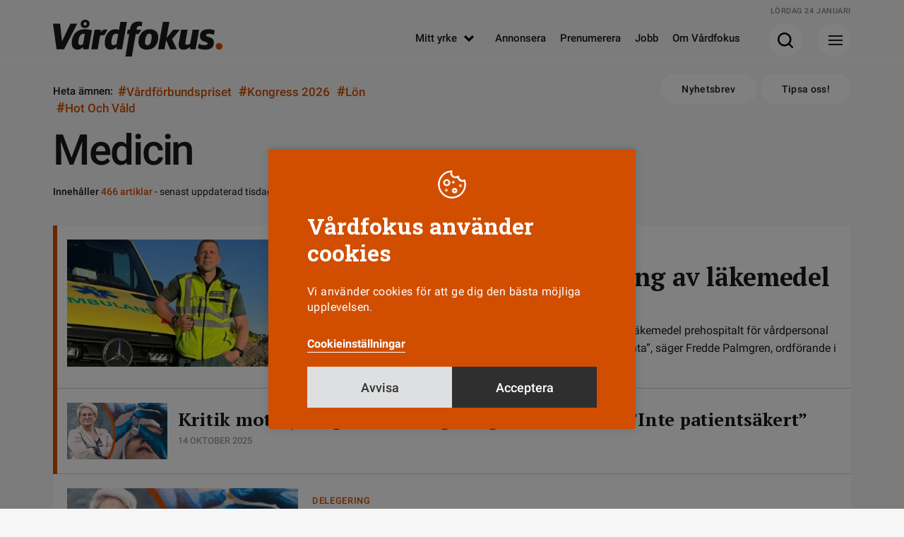

--- FILE ---
content_type: text/html; charset=UTF-8
request_url: https://www.vardfokus.se/kategori/medicin/
body_size: 12582
content:
<!DOCTYPE html>
<!--[if IE 7]><html class="ie ie7" lang="sv-SE">
<![endif]-->
<!--[if IE 8]><html class="ie ie8" lang="sv-SE">
<![endif]-->
<!--[if !(IE 7) & !(IE 8)]><!--><html lang="sv-SE">
<!--<![endif]--><head><meta charset="UTF-8"><meta name="viewport" content="width=device-width, initial-scale=1"><title>Medicin | Vårdfokus</title><link rel="profile" href="http://gmpg.org/xfn/11"><link rel="pingback" href="https://www.vardfokus.se/xmlrpc.php"><meta name="format-detection" content="telephone=no"><link rel="shortcut icon" href="https://www.vardfokus.se/wp-content/uploads/fav_1/favicon.ico" type="image/x-icon" /><link rel="apple-touch-icon" sizes="57x57" href="https://www.vardfokus.se/wp-content/uploads/fav_1/apple-touch-icon-57x57.png"><link rel="apple-touch-icon" sizes="60x60" href="https://www.vardfokus.se/wp-content/uploads/fav_1/apple-touch-icon-60x60.png"><link rel="apple-touch-icon" sizes="72x72" href="https://www.vardfokus.se/wp-content/uploads/fav_1/apple-touch-icon-72x72.png"><link rel="apple-touch-icon" sizes="76x76" href="https://www.vardfokus.se/wp-content/uploads/fav_1/apple-touch-icon-76x76.png"><link rel="apple-touch-icon" sizes="114x114" href="https://www.vardfokus.se/wp-content/uploads/fav_1/apple-touch-icon-114x114.png"><link rel="apple-touch-icon" sizes="120x120" href="https://www.vardfokus.se/wp-content/uploads/fav_1/apple-touch-icon-120x120.png"><link rel="apple-touch-icon" sizes="144x144" href="https://www.vardfokus.se/wp-content/uploads/fav_1/apple-touch-icon-144x144.png"><link rel="apple-touch-icon" sizes="152x152" href="https://www.vardfokus.se/wp-content/uploads/fav_1/apple-touch-icon-152x152.png"><link rel="apple-touch-icon" sizes="180x180" href="https://www.vardfokus.se/wp-content/uploads/fav_1/apple-touch-icon-180x180.png"><link rel="icon" type="image/png" href="https://www.vardfokus.se/wp-content/uploads/fav_1/favicon-16x16.png" sizes="16x16"><link rel="icon" type="image/png" href="https://www.vardfokus.se/wp-content/uploads/fav_1/favicon-32x32.png" sizes="32x32"><link rel="icon" type="image/png" href="https://www.vardfokus.se/wp-content/uploads/fav_1/favicon-96x96.png" sizes="96x96"><link rel="icon" type="image/png" href="https://www.vardfokus.se/wp-content/uploads/fav_1/android-chrome-192x192.png" sizes="192x192"><meta name="msapplication-square70x70logo" content="https://www.vardfokus.se/wp-content/uploads/fav_1/smalltile.png" /><meta name="msapplication-square150x150logo" content="https://www.vardfokus.se/wp-content/uploads/fav_1/mediumtile.png" /><meta name="msapplication-wide310x150logo" content="https://www.vardfokus.se/wp-content/uploads/fav_1/widetile.png" /><meta name="msapplication-square310x310logo" content="https://www.vardfokus.se/wp-content/uploads/fav_1/largetile.png" />
<!--[if lt IE 9]> <script src="https://www.vardfokus.se/wp-content/themes/vardfokus/js/html5shiv.min.js"></script> <script src="https://www.vardfokus.se/wp-content/themes/vardfokus/js/respond.min.js"></script> <![endif]--> <script>var adstodisplay = [];
	    		//console.log(adstodisplay);</script> <script defer data-domain="vardfokus.se" src="https://plausible.io/js/script.pageview-props.outbound-links.js"></script> <script>window.plausible = window.plausible || function() { (window.plausible.q = window.plausible.q || []).push(arguments) }</script> <meta name='robots' content='index, follow, max-image-preview:large, max-snippet:-1, max-video-preview:-1' /><link rel="canonical" href="https://www.vardfokus.se/kategori/medicin/" /><link rel="next" href="https://www.vardfokus.se/kategori/medicin/page/2/" /><meta property="og:locale" content="sv_SE" /><meta property="og:type" content="article" /><meta property="og:title" content="Medicin | Vårdfokus" /><meta property="og:url" content="https://www.vardfokus.se/kategori/medicin/" /><meta property="og:site_name" content="Vårdfokus" /><meta property="og:image" content="https://www.vardfokus.se/wp-content/uploads/2022/08/socialfallback.png" /><meta property="og:image:width" content="1200" /><meta property="og:image:height" content="630" /><meta property="og:image:type" content="image/png" /><meta name="twitter:card" content="summary_large_image" /><link rel="alternate" type="application/rss+xml" title="Vårdfokus &raquo; Webbflöde" href="https://www.vardfokus.se/feed/" /><link rel="alternate" type="application/rss+xml" title="Vårdfokus &raquo; Kategoriflöde för Medicin" href="https://www.vardfokus.se/kategori/medicin/feed/" /><link data-optimized="2" rel="stylesheet" href="https://www.vardfokus.se/wp-content/litespeed/css/46650d052cb2427e0a76aec4e2a56158.css?ver=24a7a" /> <script data-optimized="1" type="text/javascript" src="https://www.vardfokus.se/wp-content/litespeed/js/2840b057983d573d59360d198eb62af5.js?ver=8142e" id="jquery-js"></script> <script type="text/javascript" id="cookie-law-info-js-extra">/*  */
var Cli_Data = {"nn_cookie_ids":[],"cookielist":[],"non_necessary_cookies":[],"ccpaEnabled":"","ccpaRegionBased":"","ccpaBarEnabled":"","strictlyEnabled":["necessary","obligatoire"],"ccpaType":"gdpr","js_blocking":"1","custom_integration":"","triggerDomRefresh":"","secure_cookies":""};
var cli_cookiebar_settings = {"animate_speed_hide":"500","animate_speed_show":"500","background":"#d14e00","border":"#b1a6a6c2","border_on":"","button_1_button_colour":"#61a229","button_1_button_hover":"#4e8221","button_1_link_colour":"#fff","button_1_as_button":"1","button_1_new_win":"","button_2_button_colour":"#333","button_2_button_hover":"#292929","button_2_link_colour":"#444","button_2_as_button":"","button_2_hidebar":"","button_3_button_colour":"#dedfe0","button_3_button_hover":"#b2b2b3","button_3_link_colour":"#333333","button_3_as_button":"1","button_3_new_win":"","button_4_button_colour":"#dedfe0","button_4_button_hover":"#b2b2b3","button_4_link_colour":"#ffffff","button_4_as_button":"","button_7_button_colour":"#2f2f2f","button_7_button_hover":"#262626","button_7_link_colour":"#ffffff","button_7_as_button":"1","button_7_new_win":"","font_family":"inherit","header_fix":"","notify_animate_hide":"1","notify_animate_show":"","notify_div_id":"#cookie-law-info-bar","notify_position_horizontal":"right","notify_position_vertical":"bottom","scroll_close":"","scroll_close_reload":"","accept_close_reload":"","reject_close_reload":"","showagain_tab":"1","showagain_background":"#fff","showagain_border":"#000","showagain_div_id":"#cookie-law-info-again","showagain_x_position":"100px","text":"#ffffff","show_once_yn":"","show_once":"10000","logging_on":"","as_popup":"","popup_overlay":"1","bar_heading_text":"V\u00e5rdfokus anv\u00e4nder cookies","cookie_bar_as":"popup","popup_showagain_position":"bottom-right","widget_position":"left"};
var log_object = {"ajax_url":"https://www.vardfokus.se/wp-admin/admin-ajax.php"};
//# sourceURL=cookie-law-info-js-extra
/*  */</script> <script data-optimized="1" type="text/javascript" src="https://www.vardfokus.se/wp-content/litespeed/js/ee669c006e7f817f5c800503ab5b3a8d.js?ver=a8d51" id="cookie-law-info-js"></script> <script type="text/plain" data-cli-class="cli-blocker-script"  data-cli-script-type="others" data-cli-block="true"  data-cli-element-position="head">view_iframes();</script> </head><body class="archive category category-medicin category-28 wp-theme-vardfokus list-view"><header id="header" class=""><div class="prel minhead bgctran"><div class="gridholder prel"><div class="date"></div>
<a href="https://www.vardfokus.se/" aria-label="Gå till Startsida" class="logo alltran"></a><div class="showmenubtn bgctran"><div class="press_fix"></div><div class="hamburger">
<span></span>
<span></span>
<span></span></div><div class="arrow bgtransition"></div></div><div class="showsearch bgctran"><div class="press_fix"></div>
<span class="icon bgspr"></span><div class="arrow bgtransition"></div></div><div id="header_horisontal" class="huvudmeny mtoptran"><ul id="menu-huvudmeny" class="menu"><li id="menu-item-158208" class="menu-item menu-item-type-custom menu-item-object-custom menu-item-has-children menu-item-158208"><a href="#">Mitt yrke<span class="hamic bgspr"></span></a><ul class="sub-menu"><li id="menu-item-158209" class="menu-item menu-item-type-taxonomy menu-item-object-category menu-item-158209"><a href="https://www.vardfokus.se/kategori/yrkesroller/barnmorska/">Barnmorska<span class="hamic bgspr"></span></a></li><li id="menu-item-158210" class="menu-item menu-item-type-taxonomy menu-item-object-category menu-item-158210"><a href="https://www.vardfokus.se/kategori/yrkesroller/biomedicinsk-analytiker/">Biomedicinsk analytiker<span class="hamic bgspr"></span></a></li><li id="menu-item-158212" class="menu-item menu-item-type-taxonomy menu-item-object-category menu-item-158212"><a href="https://www.vardfokus.se/kategori/yrkesroller/rontgensjukskoterska/">Röntgensjuksköterska<span class="hamic bgspr"></span></a></li><li id="menu-item-158213" class="menu-item menu-item-type-taxonomy menu-item-object-category menu-item-158213"><a href="https://www.vardfokus.se/kategori/yrkesroller/sjukskoterska/">Sjuksköterska<span class="hamic bgspr"></span></a></li><li id="menu-item-158211" class="menu-item menu-item-type-taxonomy menu-item-object-category menu-item-158211"><a href="https://www.vardfokus.se/kategori/yrkesroller/chef-ledare/">Chef<span class="hamic bgspr"></span></a></li><li id="menu-item-158214" class="menu-item menu-item-type-taxonomy menu-item-object-category menu-item-158214"><a href="https://www.vardfokus.se/kategori/yrkesroller/student/">Student<span class="hamic bgspr"></span></a></li></ul></li><li id="menu-item-158215" class="menu-item menu-item-type-post_type menu-item-object-page menu-item-158215"><a href="https://www.vardfokus.se/annonsera/">Annonsera<span class="hamic bgspr"></span></a></li><li id="menu-item-158216" class="menu-item menu-item-type-post_type menu-item-object-page menu-item-158216"><a href="https://www.vardfokus.se/prenumerera-pa-vardfokus/">Prenumerera<span class="hamic bgspr"></span></a></li><li id="menu-item-158218" class="menu-item menu-item-type-custom menu-item-object-custom menu-item-158218"><a target="_blank" href="https://vardfokusjobb.se/">Jobb<span class="hamic bgspr"></span></a></li><li id="menu-item-158217" class="menu-item menu-item-type-post_type menu-item-object-page menu-item-158217"><a href="https://www.vardfokus.se/om-vardfokus/">Om Vårdfokus<span class="hamic bgspr"></span></a></li></ul></div><div class="fixfloat"></div></div></div><div class="searchcontent" style="display: none;"><div class="gridholder"><div class="inner"><div class="centerit"><div class="fixfloat"></div><form action="https://www.vardfokus.se/" class="headersearch" method="GET">
<input type="text" value="" name="s" placeholder="Skriv ditt sökord här" class="searchfield" autocomplete="off" /><input type="submit" value="Sök" class="button searchsubmit bgspr" /><div class="fixfloat"></div></form><div class="fixfloat"></div></div></div></div></div><div class="hamburgercontent" style="display:none;"><div class="gridholder"><div class="inner"><div class="centerit onlymobile"><div class="fixfloat"></div><form action="https://www.vardfokus.se/" class="headersearch" method="GET">
<input type="text" value="" name="s" placeholder="Skriv ditt sökord här" class="searchfield" autocomplete="off" /><input type="submit" value="Sök" class="button searchsubmit bgspr" /><div class="fixfloat"></div></form><div class="fixfloat"></div></div><div id="nav_menu-2" class="widget widget_nav_menu"><h3 class="widget-title">Utvald läsning</h3><div class="menu-hamburgare_huvudmeny-container"><ul id="menu-hamburgare_huvudmeny" class="menu"><li id="menu-item-158227" class="menu-item menu-item-type-taxonomy menu-item-object-category menu-item-158227"><a href="https://www.vardfokus.se/kategori/arbetsmiljo/">Arbetsmiljö<span class="hamic bgspr"></span></a></li><li id="menu-item-197174" class="menu-item menu-item-type-taxonomy menu-item-object-category menu-item-197174"><a href="https://www.vardfokus.se/kategori/arbetstid/">Arbetstid<span class="hamic bgspr"></span></a></li><li id="menu-item-197173" class="menu-item menu-item-type-taxonomy menu-item-object-category menu-item-197173"><a href="https://www.vardfokus.se/kategori/bemanning/">Bemanning<span class="hamic bgspr"></span></a></li><li id="menu-item-197175" class="menu-item menu-item-type-taxonomy menu-item-object-category menu-item-197175"><a href="https://www.vardfokus.se/kategori/debatt/">Debatt<span class="hamic bgspr"></span></a></li><li id="menu-item-158228" class="menu-item menu-item-type-taxonomy menu-item-object-category menu-item-158228"><a href="https://www.vardfokus.se/kategori/fackligt/">Fackligt<span class="hamic bgspr"></span></a></li><li id="menu-item-158230" class="menu-item menu-item-type-taxonomy menu-item-object-category menu-item-158230"><a href="https://www.vardfokus.se/kategori/frageakuten/">Frågeakuten<span class="hamic bgspr"></span></a></li><li id="menu-item-197178" class="menu-item menu-item-type-custom menu-item-object-custom menu-item-197178"><a href="https://www.vardfokus.se/om-vardfokus/">Kontakta oss<span class="hamic bgspr"></span></a></li><li id="menu-item-197176" class="menu-item menu-item-type-taxonomy menu-item-object-category menu-item-197176"><a href="https://www.vardfokus.se/kategori/kronika/">Krönika<span class="hamic bgspr"></span></a></li><li id="menu-item-158229" class="menu-item menu-item-type-taxonomy menu-item-object-category menu-item-158229"><a href="https://www.vardfokus.se/kategori/lon/">Lön<span class="hamic bgspr"></span></a></li><li id="menu-item-158231" class="menu-item menu-item-type-taxonomy menu-item-object-category menu-item-158231"><a href="https://www.vardfokus.se/kategori/omvardnad/">Omvårdnad<span class="hamic bgspr"></span></a></li><li id="menu-item-193603" class="menu-item menu-item-type-taxonomy menu-item-object-category menu-item-193603"><a href="https://www.vardfokus.se/kategori/vardfokus-podd/">Vårdfokus Podd<span class="hamic bgspr"></span></a></li></ul></div></div><div id="nav_menu-3" class="widget widget_nav_menu"><h3 class="widget-title">Mitt yrke</h3><div class="menu-hamburgare_yrke-container"><ul id="menu-hamburgare_yrke" class="menu"><li id="menu-item-158243" class="menu-item menu-item-type-taxonomy menu-item-object-category menu-item-158243"><a href="https://www.vardfokus.se/kategori/yrkesroller/barnmorska/">Barnmorska<span class="hamic bgspr"></span></a></li><li id="menu-item-158244" class="menu-item menu-item-type-taxonomy menu-item-object-category menu-item-158244"><a href="https://www.vardfokus.se/kategori/yrkesroller/biomedicinsk-analytiker/">Biomedicinsk analytiker<span class="hamic bgspr"></span></a></li><li id="menu-item-158246" class="menu-item menu-item-type-taxonomy menu-item-object-category menu-item-158246"><a href="https://www.vardfokus.se/kategori/yrkesroller/rontgensjukskoterska/">Röntgensjuksköterska<span class="hamic bgspr"></span></a></li><li id="menu-item-158247" class="menu-item menu-item-type-taxonomy menu-item-object-category menu-item-158247"><a href="https://www.vardfokus.se/kategori/yrkesroller/sjukskoterska/">Sjuksköterska<span class="hamic bgspr"></span></a></li><li id="menu-item-158245" class="menu-item menu-item-type-taxonomy menu-item-object-category menu-item-158245"><a href="https://www.vardfokus.se/kategori/yrkesroller/chef-ledare/">Chef<span class="hamic bgspr"></span></a></li><li id="menu-item-158248" class="menu-item menu-item-type-taxonomy menu-item-object-category menu-item-158248"><a href="https://www.vardfokus.se/kategori/yrkesroller/student/">Student<span class="hamic bgspr"></span></a></li></ul></div></div><div id="nav_menu-4" class="widget widget_nav_menu"><h3 class="widget-title">Vårdfokus i sociala medier</h3><div class="menu-hamburgare_socialamedier-container"><ul id="menu-hamburgare_socialamedier" class="menu"><li id="menu-item-158239" class="menu-item menu-item-type-custom menu-item-object-custom menu-item-158239"><a target="_blank" href="https://www.facebook.com/tidningenvardfokus/">Facebook<span class="hamic bgspr"></span></a></li><li id="menu-item-158241" class="menu-item menu-item-type-custom menu-item-object-custom menu-item-158241"><a target="_blank" href="https://www.instagram.com/vardfokus/">Instagram<span class="hamic bgspr"></span></a></li><li id="menu-item-158242" class="menu-item menu-item-type-custom menu-item-object-custom menu-item-158242"><a target="_blank" href="https://se.linkedin.com/company/vardfokus">LinkedIn<span class="hamic bgspr"></span></a></li></ul></div></div><div class="fixfloat"></div><div class="nwlt_vf"><h3 class="widget-title">Vårdfokus Nyhetsbrev</h3><form name="nlform" action="https://www.vardfokus.se" method="POST" class="nlform submitbyajax"><div class="holder input">
<input type="text" class="pf_name_ex" name="pf_name_ex" value="" />
<input type="email" name="Contact[Email]" class="nl_email" placeholder="Min e-postadress" required="required">
<input type="submit" class="nl_submit bgspr" value="Prenumerera"></div>
<input type="hidden" name="ListIds" value="a1e05d47-83e8-4e0f-b0c0-9eaf9bcd2a77" id="listIda1e05d47-83e8-4e0f-b0c0-9eaf9bcd2a77" >               <input type="hidden" name="SubscriptionConfirmedUrl" value=https://www.vardfokus.se/tack/>
<input type="hidden" name="SubscriptionFailedUrl" value=https://www.vardfokus.se/felmeddelande-nyhetsbrev/>
<input type="hidden" name="DoubleOptIn[Issue][IssueId]" value="70742369-0e9d-4ce1-b920-8116b3be1bd5">
<input type="hidden" name="DoubleOptIn[EmailSentUrl]" value=https://www.vardfokus.se/bekrafta-mejladress/><div class="holder integritetspolicy hide">
<input type="checkbox" id="confirm-header-header" name="ConsentText" required="required" value="Jag godkänner att Vårdfokus sparar och hanterar mina kontaktuppgifter.">
<label for="confirm-header-header"></label><div class="integr_text">
Jag godkänner att Vårdfokus sparar mina uppgifter<br></div></div>
<input type="hidden" class="actionurl" name="actionurl" value="https://ui.ungpd.com/Api/Subscriptions/065a363d-9055-42d2-a687-43d4f5e92cde" /><div class="ldtext centerit">
Skickar formuläret...</div><div class="error"></div><div class="success"></div></form><div class="fixfloat"></div></div><div class="fixfloat"></div></div></div></div><div class="progressbar"><span class="bar"></span></div></header><div class="subheader"><div class="gridholder"><div class="trending"><div class="hashtags"><div class="owl-carousel"><div class="title">
Heta ämnen:</div>
<a href="https://www.vardfokus.se/amnen/vardforbundspriset/"><span class="hash">#</span>Vårdförbundspriset</a>
<a href="https://www.vardfokus.se/amnen/kongress-2026/"><span class="hash">#</span>Kongress 2026</a>
<a href="https://www.vardfokus.se/kategori/lon/"><span class="hash">#</span>Lön</a>
<a href="https://www.vardfokus.se/amnen/hot-och-vald/"><span class="hash">#</span>Hot och våld</a></div><div class="fade"></div><div class="fixfloat"></div></div></div><div class="right">
<a href="https://www.vardfokus.se/prenumerera-nyhetsbrev/" class="button white rounded alltran">Nyhetsbrev</a>
<a href="https://www.vardfokus.se/tipsa-oss/" class="button white rounded alltran">Tipsa oss!</a></div><div class="fixfloat"></div></div></div><div class="adspaceholder typepanorama"></div><div id="main" class=""><div class="container archive_standard"><div class="gridholder"><h1 class="archive_hl">
Medicin</h1><div class="archive_info">
<span class="fat">Innehåller <span class="color">466 artiklar</span></span> - senast uppdaterad tisdag 14 oktober 2025 13:55</div></div><div class="gridholder"><div class="huvudflodet"><div class="flow"><div class="element artpuff hasimg vansterstalld puffpaket nyhetstyle " data-name="Slopat förbud mot delegering av läkemedel i ambulans: ”Farligt”"><div class="thel">
<a href="https://www.vardfokus.se/nyheter/forbudet-mot-delegering-av-lakemedel-i-ambulans-tas-bort/"><div class="inslink"><div class="overflowhidden"><div class="imageholder b-lazy" style="background-position: 50% 50%;" data-src="https://www.vardfokus.se/wp-content/uploads/2025/10/freddepalmgrennn-460x277.jpg" data-src-small="https://www.vardfokus.se/wp-content/uploads/2025/10/freddepalmgrennn-250x150.jpg|https://www.vardfokus.se/wp-content/uploads/2025/10/freddepalmgrennn-250x150.jpg" data-src-medium="https://www.vardfokus.se/wp-content/uploads/2025/10/freddepalmgrennn-460x277.jpg"></div></div><div class="title_excerpt"><div class="inner"><div class="roboto vinjettpub">
<span class="vinjett">
Delegering					        	</span>
<span class="published">
14 oktober 2025						    </span><div class="fixfloat"></div></div><h2>
Slopat förbud mot delegering av läkemedel i ambulans: ”Farligt”</h2><div class="pufftext roboto">
<span class="published">
14 oktober 2025						    </span>
<span class="txt">
Nu öppnas möjligheten att iordningställa och ge läkemedel prehospitalt för vårdpersonal utan legitimation. ”Det blir för farligt, vissa mediciner är högpotenta”, säger Fredde Palmgren, ordförande i Riksföreningen för ambulanssjuksköterskor.					    </span></div></div></div></div>
</a><div class="bluelinks"><div class="element artpuff hasimg vansterstalld  nyhetstyle " >
<a href="https://www.vardfokus.se/nyheter/kritik-mot-nya-regler-for-delegering-av-lakemedel/"><div class="inslink"><div class="overflowhidden"><div class="imageholder b-lazy" style="background-position: 50% 50%;" data-src="https://www.vardfokus.se/wp-content/uploads/2025/10/sinevalakemedel-250x152.jpg" data-src-small="https://www.vardfokus.se/wp-content/uploads/2025/10/sinevalakemedel.jpg|https://www.vardfokus.se/wp-content/uploads/2025/10/sinevalakemedel.jpg" data-src-medium="https://www.vardfokus.se/wp-content/uploads/2025/10/sinevalakemedel.jpg"></div></div><div class="title_excerpt"><div class="inner"><div class="roboto vinjettpub">
<span class="vinjett">
Delegering					        	</span>
<span class="published">
14 oktober 2025						    </span><div class="fixfloat"></div></div><h2>
Kritik mot nya regler för delegering av läkemedel: ”Inte patientsäkert”</h2><div class="pufftext roboto">
<span class="published">
14 oktober 2025						    </span>
<span class="txt">
Reglerna för delegering av läkemedel ska moderniseras och förtydligas. Socialstyrelsen vill skrota en föreskrift och ändra en annan. Men Vårdförbundet och Svensk sjuksköterskeförening är kritiska och oroliga.					    </span></div></div></div></div>
</a></div></div></div></div><div class="element artpuff hasimg vansterstalld  nyhetstyle " >
<a href="https://www.vardfokus.se/nyheter/kritik-mot-nya-regler-for-delegering-av-lakemedel/"><div class="inslink"><div class="overflowhidden"><div class="imageholder b-lazy" style="background-position: 50% 50%;" data-src="https://www.vardfokus.se/wp-content/uploads/2025/10/sinevalakemedel-460x279.jpg" data-src-small="https://www.vardfokus.se/wp-content/uploads/2025/10/sinevalakemedel-250x152.jpg|https://www.vardfokus.se/wp-content/uploads/2025/10/sinevalakemedel-250x152.jpg" data-src-medium="https://www.vardfokus.se/wp-content/uploads/2025/10/sinevalakemedel-460x279.jpg"></div></div><div class="title_excerpt"><div class="inner"><div class="roboto vinjettpub">
<span class="vinjett">
Delegering					        	</span>
<span class="published">
14 oktober 2025						    </span><div class="fixfloat"></div></div><h2>
Kritik mot nya regler för delegering av läkemedel: ”Inte patientsäkert”</h2><div class="pufftext roboto">
<span class="published">
14 oktober 2025						    </span>
<span class="txt">
Reglerna för delegering av läkemedel ska moderniseras och förtydligas. Socialstyrelsen vill skrota en föreskrift och ändra en annan. Men Vårdförbundet och Svensk sjuksköterskeförening är kritiska och oroliga.					    </span></div></div></div></div>
</a></div><div class="element artpuff hasimg vansterstalld  nyhetstyle " >
<a href="https://www.vardfokus.se/nyheter/vardforbundet-bra-med-satsning-pa-specialistsjukskoterskor-i-kommunerna/"><div class="inslink"><div class="overflowhidden"><div class="imageholder b-lazy" style="background-position: 19% 28%;" data-src="https://www.vardfokus.se/wp-content/uploads/2024/11/sinevakommunalsjukvard-460x279.jpg" data-src-small="https://www.vardfokus.se/wp-content/uploads/2024/11/sinevakommunalsjukvard-250x152.jpg|https://www.vardfokus.se/wp-content/uploads/2024/11/sinevakommunalsjukvard-250x152.jpg" data-src-medium="https://www.vardfokus.se/wp-content/uploads/2024/11/sinevakommunalsjukvard-460x279.jpg"></div></div><div class="title_excerpt"><div class="inner"><div class="roboto vinjettpub">
<span class="vinjett">
Vårdutveckling					        	</span>
<span class="published">
18 november 2024						    </span><div class="fixfloat"></div></div><h2>
Vårdförbundet: ”Bra med satsning på specialistsjuksköterskor i kommunerna”</h2><div class="pufftext roboto">
<span class="published">
18 november 2024						    </span>
<span class="txt">
Specialistutbildningar, magnetmodellen och vfu-platser. I det nya förslaget till regeringen om stärkt medicinsk kompetens i kommunernas vård lyfts satsningar på sjuksköterskorna fram. Men en viktig fråga passades vidare. Synd, när chansen fanns, tycker Vårdförbundets ordförande Sineva Ribeiro.					    </span></div></div></div></div>
</a></div><div class="adspaceholder typeflow nr1"></div><div class="element artpuff hasimg vansterstalld  nyhetstyle " >
<a href="https://www.vardfokus.se/nyheter/carinas-samtal-har-minskat-beroendet-hos-over-hundra-patienter/"><div class="inslink"><div class="overflowhidden"><div class="imageholder b-lazy" style="background-position: 50% 50%;" data-src="https://www.vardfokus.se/wp-content/uploads/2024/10/carinaholmbergwebbfotomadeleineandersson-460x279.jpg" data-src-small="https://www.vardfokus.se/wp-content/uploads/2024/10/carinaholmbergwebbfotomadeleineandersson-250x152.jpg|https://www.vardfokus.se/wp-content/uploads/2024/10/carinaholmbergwebbfotomadeleineandersson-250x152.jpg" data-src-medium="https://www.vardfokus.se/wp-content/uploads/2024/10/carinaholmbergwebbfotomadeleineandersson-460x279.jpg"></div></div><div class="title_excerpt"><div class="inner"><div class="roboto vinjettpub">
<span class="vinjett">
Beroendevård					        	</span>
<span class="published">
30 oktober 2024						    </span><div class="fixfloat"></div></div><h2>
Carinas samtal har minskat beroendet hos över hundra patienter</h2><div class="pufftext roboto">
<span class="published">
30 oktober 2024						    </span>
<span class="txt">
Hässelby vårdcentral skrev ut mer beroendeframkallande läkemedel än regionssnittet. Nu har centralen brutit det slentrianmässiga förskrivandet och fått över hundra patienter att trappa ner, eller helt sluta med läkemedlen. Hur? Långa och många samtal i distriktsköterskan Carina Holmbergs rum. 					    </span></div></div></div></div>
</a></div><div class="element artpuff hasimg vansterstalld  nyhetstyle poddenstyle" >
<a href="https://www.vardfokus.se/vardfokus-podd/sjukskoterskors-viktiga-roll-for-att-forebygga-suicid/"><div class="inslink"><div class="overflowhidden"><div class="imageholder b-lazy" style="background-position: 50% 50%;" data-src="https://www.vardfokus.se/wp-content/uploads/2024/09/pernillaomerovkaisubergh-460x279.jpg" data-src-small="https://www.vardfokus.se/wp-content/uploads/2024/09/pernillaomerovkaisubergh-250x152.jpg|https://www.vardfokus.se/wp-content/uploads/2024/09/pernillaomerovkaisubergh-250x152.jpg" data-src-medium="https://www.vardfokus.se/wp-content/uploads/2024/09/pernillaomerovkaisubergh-460x279.jpg"></div></div><div class="title_excerpt">
<span class="ic podd"></span><div class="inner"><div class="roboto vinjettpub">
<span class="vinjett">
Vårdfokuspodden					        	</span>
<span class="published">
17 september 2024						    </span><div class="fixfloat"></div></div><h2>
Sjuksköterskors viktiga roll för att förebygga suicid</h2><div class="pufftext roboto">
<span class="published">
17 september 2024						    </span>
<span class="txt">
Vårdfokuspodden gästas av psykiatrisjuksköterskorna Pernilla Omerov och Kaisu Bergh som berättar om hur omvårdnad, bemötande och samtal kan användas för att förebygga suicid.					    </span></div></div></div></div>
</a></div><div class="element artpuff hasimg vansterstalld  longreadstyle " >
<a href="https://www.vardfokus.se/omvardnad/de-poddar-fran-intensiven-och-glantar-pa-dorren-till-enhemlig-varld/"><div class="inslink"><div class="overflowhidden"><div class="imageholder b-lazy" style="background-position: 50% 50%;" data-src="https://www.vardfokus.se/wp-content/uploads/2024/06/kallesochsofia-460x279.jpg" data-src-small="https://www.vardfokus.se/wp-content/uploads/2024/06/kallesochsofia-250x152.jpg|https://www.vardfokus.se/wp-content/uploads/2024/06/kallesochsofia-250x152.jpg" data-src-medium="https://www.vardfokus.se/wp-content/uploads/2024/06/kallesochsofia-460x279.jpg"></div></div><div class="title_excerpt"><div class="inner"><div class="roboto vinjettpub">
<span class="vinjett">
Poddande kollegor					        	</span>
<span class="published">
14 juni 2024						    </span><div class="fixfloat"></div></div><h2>
De poddar från intensiven &#8211;  och gläntar på dörren till en hemlig värld</h2><div class="pufftext roboto">
<span class="published">
14 juni 2024						    </span>
<span class="txt">
Krimpoddar i all ära – när vårdpersonal sätter sig bakom micken blir spänningen lika stark. Pipande larm, omkullkastade liv och gripande människoöden. Vårdfokus har träffat tre poddpar som tar oss med till sjukhusens lite mer dolda avdelningar: psykiatrin, klinisk fysiologi och intensiven - från den sistnämnda poddar Sofia Lindström och Kalle Stoorhöök Waage.					    </span></div></div></div></div>
</a></div><div class="adspaceholder typeflow nr2"></div><div class="element artpuff hasimg vansterstalld  nyhetstyle " >
<a href="https://www.vardfokus.se/omvardnad/kultur-styr-mer-an-riktlinjer-hur-oxytocin-anvands/"><div class="inslink"><div class="overflowhidden"><div class="imageholder b-lazy" style="background-position: 50% 50%;" data-src="https://www.vardfokus.se/wp-content/uploads/2024/05/oxydropp-460x279.jpg" data-src-small="https://www.vardfokus.se/wp-content/uploads/2024/05/oxydropp-250x152.jpg|https://www.vardfokus.se/wp-content/uploads/2024/05/oxydropp-250x152.jpg" data-src-medium="https://www.vardfokus.se/wp-content/uploads/2024/05/oxydropp-460x279.jpg"></div></div><div class="title_excerpt"><div class="inner"><div class="roboto vinjettpub">
<span class="vinjett">
Granskning: Värkstimulerande dropp					        	</span>
<span class="published">
2 maj 2024						    </span><div class="fixfloat"></div></div><h2>
Kultur styr mer än riktlinjer hur oxytocin används</h2><div class="pufftext roboto">
<span class="published">
2 maj 2024						    </span>
<span class="txt">
10 av landets 21 regioner har inte ändrats sin definition om när förlossningen är i aktiv fas, visar Vårdfokus granskning. 					    </span></div></div></div></div>
</a></div><div class="element artpuff hasimg vansterstalld  nyhetstyle " >
<a href="https://www.vardfokus.se/yrkesroller/barnmorska/kliniken-som-anvander-minst-syntetiskt-oxytocin-hos-forstfoderskor/"><div class="inslink"><div class="overflowhidden"><div class="imageholder b-lazy" style="background-position: 63% 28%;" data-src="https://www.vardfokus.se/wp-content/uploads/2024/04/ariellapercatvidbadetocytocingranskningfotoandredeloisted-460x306.jpg" data-src-small="https://www.vardfokus.se/wp-content/uploads/2024/04/ariellapercatvidbadetocytocingranskningfotoandredeloisted-250x167.jpg|https://www.vardfokus.se/wp-content/uploads/2024/04/ariellapercatvidbadetocytocingranskningfotoandredeloisted-250x167.jpg" data-src-medium="https://www.vardfokus.se/wp-content/uploads/2024/04/ariellapercatvidbadetocytocingranskningfotoandredeloisted-460x306.jpg"></div></div><div class="title_excerpt"><div class="inner"><div class="roboto vinjettpub">
<span class="vinjett">
Granskning: Värkstimulerande dropp					        	</span>
<span class="published">
2 maj 2024						    </span><div class="fixfloat"></div></div><h2>
Kliniken som använder minst syntetiskt oxytocin hos förstföderskor</h2><div class="pufftext roboto">
<span class="published">
2 maj 2024						    </span>
<span class="txt">
De regionala skillnaderna i användning av värkstimulerande dropp är stora. Förlossningen i Ystad ligger lägst i landet bland förstföderskor och det är ingen slump. 					    </span></div></div></div></div>
</a></div><div class="element artpuff hasimg artpuffspec  nyhetstyle " >
<a href="https://www.vardfokus.se/patientsakerhet/minna-forlorade-livmodern-sa-blev-oxytocin-stapelvara-i-forlossningsvarden/"><div class="floatleft left"><div style="background-position: 50% 50%;" class="bgimg b-lazy" data-src="https://www.vardfokus.se/wp-content/uploads/2024/04/28minnaaxelsson1-e1714376735346-1060x595.jpg" data-src-small="https://www.vardfokus.se/wp-content/uploads/2024/04/28minnaaxelsson1-e1714376735346-460x258.jpg|https://www.vardfokus.se/wp-content/uploads/2024/04/28minnaaxelsson1-e1714376735346-780x438.jpg" data-src-medium="https://www.vardfokus.se/wp-content/uploads/2024/04/28minnaaxelsson1-e1714376735346-780x438.jpg"></div></div><div class="floatleft right"><div class="padding"><div class="roboto vinjettpub">
<span class="vinjett">
Granskning: Värkstimulerande dropp					        	</span>
<span class="published">
2 maj 2024						    </span><div class="fixfloat"></div></div><h2>
Minna förlorade livmodern &#8211; så blev oxytocin stapelvara i förlossningsvården</h2><div class="pufftext roboto">
<span class="published">
2 maj 2024						    </span>
<span class="txt">
Oxytocin är en av få behandlingar vid värksvaghet. Men det kan riskera hälsan för både mamman och barnet om det ges på fel sätt. För Minna Axelsson bidrog droppet till en katastrof.					    </span></div></div></div>
</a></div><div class="adspaceholder typeflow nr3"></div><div class="element artpuff hasimg vansterstalld  nyhetstyle " >
<a href="https://www.vardfokus.se/omvardnad/ma-bra-hormon-med-vissa-risker-nu-synas-oxytocin-pa-nytt/"><div class="inslink"><div class="overflowhidden"><div class="imageholder b-lazy" style="background-position: 50% 50%;" data-src="https://www.vardfokus.se/wp-content/uploads/2024/04/maddeillus-460x279.jpg" data-src-small="https://www.vardfokus.se/wp-content/uploads/2024/04/maddeillus-250x152.jpg|https://www.vardfokus.se/wp-content/uploads/2024/04/maddeillus-250x152.jpg" data-src-medium="https://www.vardfokus.se/wp-content/uploads/2024/04/maddeillus-460x279.jpg"></div></div><div class="title_excerpt"><div class="inner"><div class="roboto vinjettpub">
<span class="vinjett">
Granskning: Värkstimulerande dropp					        	</span>
<span class="published">
29 april 2024						    </span><div class="fixfloat"></div></div><h2>
Må bra-hormon med vissa risker &#8211; nu synas oxytocin på nytt</h2><div class="pufftext roboto">
<span class="published">
29 april 2024						    </span>
<span class="txt">
Kerstin Uvnäs Moberg har ägnat en stor del av sin karriär åt att studera de positiva effekterna av oxytocin. Men allt för höga doser av syntetiskt oxytocin kan ha negativa effekter för kvinnor och barn.					    </span></div></div></div></div>
</a></div><div class="element artpuff hasimg vansterstalld  nyhetstyle " >
<a href="https://www.vardfokus.se/nyheter/lakarforbundet-vi-ar-kritiska-till-forslaget/"><div class="inslink"><div class="overflowhidden"><div class="imageholder b-lazy" style="background-position: 50% 50%;" data-src="https://www.vardfokus.se/wp-content/uploads/2024/03/sofiarydgrenstale-scaled-e1710771436156-460x267.jpg" data-src-small="https://www.vardfokus.se/wp-content/uploads/2024/03/sofiarydgrenstale-scaled-e1710771436156-250x145.jpg|https://www.vardfokus.se/wp-content/uploads/2024/03/sofiarydgrenstale-scaled-e1710771436156-250x145.jpg" data-src-medium="https://www.vardfokus.se/wp-content/uploads/2024/03/sofiarydgrenstale-scaled-e1710771436156-460x267.jpg"></div></div><div class="title_excerpt"><div class="inner"><div class="roboto vinjettpub">
<span class="vinjett">
Avancerad specialistsjuksköterska					        	</span>
<span class="published">
21 mars 2024						    </span><div class="fixfloat"></div></div><h2>
Läkarförbundet: ”Vi är kritiska till förslaget”</h2><div class="pufftext roboto">
<span class="published">
21 mars 2024						    </span>
<span class="txt">
Frågan om att införa en ny, mer avancerad, sjuksköterskeroll i den nära vården är aktuell. Nationella vårdkompetensrådet har redan gett regeringen ett skarpt förslag. Men Läkarförbundet tycker det är fel väg att gå.					    </span></div></div></div></div>
</a></div><div class="element artpuff hasimg vansterstalld  nyhetstyle " >
<a href="https://www.vardfokus.se/nyheter/vardforbundet-dags-att-testa-den-nya-rollen-i-nagra-kommuner/"><div class="inslink"><div class="overflowhidden"><div class="imageholder b-lazy" style="background-position: 50% 50%;" data-src="https://www.vardfokus.se/wp-content/uploads/2024/03/08avanceradklinisksskfotolisabjork6-e1710842279719-460x300.jpg" data-src-small="https://www.vardfokus.se/wp-content/uploads/2024/03/08avanceradklinisksskfotolisabjork6-e1710842279719-250x163.jpg|https://www.vardfokus.se/wp-content/uploads/2024/03/08avanceradklinisksskfotolisabjork6-e1710842279719-250x163.jpg" data-src-medium="https://www.vardfokus.se/wp-content/uploads/2024/03/08avanceradklinisksskfotolisabjork6-e1710842279719-460x300.jpg"></div></div><div class="title_excerpt"><div class="inner"><div class="roboto vinjettpub">
<span class="vinjett">
Avancerad specialistsjuksköterska					        	</span>
<span class="published">
21 mars 2024						    </span><div class="fixfloat"></div></div><h2>
Vårdförbundet: Dags att testa den nya rollen i några kommuner</h2><div class="pufftext roboto">
<span class="published">
21 mars 2024						    </span>
<span class="txt">
Sjuksköterskornas organisationer driver på. De vill få loss pengar att testa den nya rollen på några ställen i landet. Vårdförbundets Sineva Ribeiro tycker att de fått god respons från Sveriges kommuner och regioner, SKR, och regeringen. Och några universitet står i startgroparna.					    </span></div></div></div></div>
</a></div><div class="element artpuff hasimg artpuffspec puffpaket longreadstyle " data-name="Mari har avancerad sjuksköterskeroll &#8211; tar vården hem till tornedalingarna"><div class="thel">
<a href="https://www.vardfokus.se/nyheter/mari-har-avancerad-sjukskoterskeroll-tar-varden-hem-till-tornedalingarna/"><div class="floatleft left"><div style="background-position: 72% 29%;" class="bgimg b-lazy" data-src="https://www.vardfokus.se/wp-content/uploads/2024/03/08avanceradklinisksskfotolisabjork19-e1710841492906-1060x615.jpg" data-src-small="https://www.vardfokus.se/wp-content/uploads/2024/03/08avanceradklinisksskfotolisabjork19-e1710841492906-460x267.jpg|https://www.vardfokus.se/wp-content/uploads/2024/03/08avanceradklinisksskfotolisabjork19-e1710841492906-780x452.jpg" data-src-medium="https://www.vardfokus.se/wp-content/uploads/2024/03/08avanceradklinisksskfotolisabjork19-e1710841492906-780x452.jpg"></div></div><div class="floatleft right"><div class="padding"><div class="roboto vinjettpub">
<span class="vinjett">
Avancerad specialistsjuksköterska					        	</span>
<span class="published">
21 mars 2024						    </span><div class="fixfloat"></div></div><h2>
Mari har avancerad sjuksköterskeroll &#8211; tar vården hem till tornedalingarna</h2><div class="pufftext roboto">
<span class="published">
21 mars 2024						    </span>
<span class="txt">
Mari Huhtanen älskar att träffa tornedalingarna i deras eget kök. Här berättar de gamla om sig och sina bekymmer. Som avancerad klinisk sjuksköterska är hon navet i Övertorneås satsning på att ta vården ut i byarna.					    </span></div></div></div>
</a><div class="bluelinks"><div class="element artpuff hasimg vansterstalld  nyhetstyle " >
<a href="https://www.vardfokus.se/nyheter/vardforbundet-dags-att-testa-den-nya-rollen-i-nagra-kommuner/"><div class="inslink"><div class="overflowhidden"><div class="imageholder b-lazy" style="background-position: 50% 50%;" data-src="https://www.vardfokus.se/wp-content/uploads/2024/03/08avanceradklinisksskfotolisabjork6-e1710842279719-250x163.jpg" data-src-small="https://www.vardfokus.se/wp-content/uploads/2024/03/08avanceradklinisksskfotolisabjork6-e1710842305733.jpg|https://www.vardfokus.se/wp-content/uploads/2024/03/08avanceradklinisksskfotolisabjork6-e1710842305733.jpg" data-src-medium="https://www.vardfokus.se/wp-content/uploads/2024/03/08avanceradklinisksskfotolisabjork6-e1710842305733.jpg"></div></div><div class="title_excerpt"><div class="inner"><div class="roboto vinjettpub">
<span class="vinjett">
Avancerad specialistsjuksköterska					        	</span>
<span class="published">
21 mars 2024						    </span><div class="fixfloat"></div></div><h2>
Vårdförbundet: Dags att testa den nya rollen i några kommuner</h2><div class="pufftext roboto">
<span class="published">
21 mars 2024						    </span>
<span class="txt">
Sjuksköterskornas organisationer driver på. De vill få loss pengar att testa den nya rollen på några ställen i landet. Vårdförbundets Sineva Ribeiro tycker att de fått god respons från Sveriges kommuner och regioner, SKR, och regeringen. Och några universitet står i startgroparna.					    </span></div></div></div></div>
</a></div><div class="element artpuff hasimg vansterstalld  nyhetstyle " >
<a href="https://www.vardfokus.se/nyheter/lakarforbundet-vi-ar-kritiska-till-forslaget/"><div class="inslink"><div class="overflowhidden"><div class="imageholder b-lazy" style="background-position: 50% 50%;" data-src="https://www.vardfokus.se/wp-content/uploads/2024/03/sofiarydgrenstale-scaled-e1710771436156-250x145.jpg" data-src-small="https://www.vardfokus.se/wp-content/uploads/2024/03/sofiarydgrenstale-scaled-e1710771456260.jpg|https://www.vardfokus.se/wp-content/uploads/2024/03/sofiarydgrenstale-scaled-e1710771456260.jpg" data-src-medium="https://www.vardfokus.se/wp-content/uploads/2024/03/sofiarydgrenstale-scaled-e1710771456260.jpg"></div></div><div class="title_excerpt"><div class="inner"><div class="roboto vinjettpub">
<span class="vinjett">
Avancerad specialistsjuksköterska					        	</span>
<span class="published">
21 mars 2024						    </span><div class="fixfloat"></div></div><h2>
Läkarförbundet: ”Vi är kritiska till förslaget”</h2><div class="pufftext roboto">
<span class="published">
21 mars 2024						    </span>
<span class="txt">
Frågan om att införa en ny, mer avancerad, sjuksköterskeroll i den nära vården är aktuell. Nationella vårdkompetensrådet har redan gett regeringen ett skarpt förslag. Men Läkarförbundet tycker det är fel väg att gå.					    </span></div></div></div></div>
</a></div><div class="element artpuff hasimg vansterstalld  nyhetstyle " >
<a href="https://www.vardfokus.se/nyheter/sa-kan-ny-avancerad-roll-for-sjukskoterskor-bli-en-del-av-aldrevarden/"><div class="inslink"><div class="overflowhidden"><div class="imageholder b-lazy" style="background-position: 23% 25%;" data-src="https://www.vardfokus.se/wp-content/uploads/2024/02/birgittaaldrevard-250x152.jpg" data-src-small="https://www.vardfokus.se/wp-content/uploads/2024/02/birgittaaldrevard.jpg|https://www.vardfokus.se/wp-content/uploads/2024/02/birgittaaldrevard.jpg" data-src-medium="https://www.vardfokus.se/wp-content/uploads/2024/02/birgittaaldrevard.jpg"></div></div><div class="title_excerpt"><div class="inner"><div class="roboto vinjettpub">
<span class="vinjett">
Forskning					        	</span>
<span class="published">
21 februari 2024						    </span><div class="fixfloat"></div></div><h2>
Så kan ny avancerad roll för sjuksköterskor bli en del av äldrevården</h2><div class="pufftext roboto">
<span class="published">
21 februari 2024						    </span>
<span class="txt">
Birgitta Ljungbeck var nyfiken på rollen som avancerad specialistsjuksköterska. Kurs efter kurs senare på högskolan kunde hon axla rollen i en lättversion. Nu visar hennes avhandling vad som behövs för att förverkliga rollen inom den nära vården.					    </span></div></div></div></div>
</a></div></div></div></div><div class="element artpuff hasimg vansterstalld  nyhetstyle " >
<a href="https://www.vardfokus.se/nyheter/nobelpristagarna-i-medicin-lade-grunden-till-covidvaccinen/"><div class="inslink"><div class="overflowhidden"><div class="imageholder b-lazy" style="background-position: 50% 50%;" data-src="https://www.vardfokus.se/wp-content/uploads/2023/10/nobelpristagare-460x279.jpg" data-src-small="https://www.vardfokus.se/wp-content/uploads/2023/10/nobelpristagare-250x152.jpg|https://www.vardfokus.se/wp-content/uploads/2023/10/nobelpristagare-250x152.jpg" data-src-medium="https://www.vardfokus.se/wp-content/uploads/2023/10/nobelpristagare-460x279.jpg"></div></div><div class="title_excerpt"><div class="inner"><div class="roboto vinjettpub">
<span class="vinjett">
Forskning					        	</span>
<span class="published">
2 oktober 2023						    </span><div class="fixfloat"></div></div><h2>
Nobelpristagarna i medicin lade grunden till covidvaccinen</h2><div class="pufftext roboto">
<span class="published">
2 oktober 2023						    </span>
<span class="txt">
Tack vare forskarna Katalin Karikó och Drew Weissman kunde vaccin med genteknik utvecklas rekordsnabbt under covidpandemin. På måndagen tilldelades de årets Nobelpris i fysiologi eller medicin.					    </span></div></div></div></div>
</a></div><div class="element artpuff hasimg vansterstalld  longreadstyle " >
<a href="https://www.vardfokus.se/yrkesroller/star-stadigt-nar-det-gungar-thomas-vardar-till-havs/"><div class="inslink"><div class="overflowhidden"><div class="imageholder b-lazy" style="background-position: 50% 50%;" data-src="https://www.vardfokus.se/wp-content/uploads/2023/06/donkavikinglinethomas019webb-460x279.jpg" data-src-small="https://www.vardfokus.se/wp-content/uploads/2023/06/donkavikinglinethomas019webb-250x152.jpg|https://www.vardfokus.se/wp-content/uploads/2023/06/donkavikinglinethomas019webb-250x152.jpg" data-src-medium="https://www.vardfokus.se/wp-content/uploads/2023/06/donkavikinglinethomas019webb-460x279.jpg"></div></div><div class="title_excerpt"><div class="inner"><div class="roboto vinjettpub">
<span class="vinjett">
Sjuksköterska ombord					        	</span>
<span class="published">
22 juni 2023						    </span><div class="fixfloat"></div></div><h2>
Står stadigt när det gungar &#8211; Thomas vårdar till havs</h2><div class="pufftext roboto">
<span class="published">
22 juni 2023						    </span>
<span class="txt">
En dans på havet kan sluta illa. Tur att Thomas Johansen, sjuksköterska på kryssningsfartyget Cinderella, finns. Under sina tiodagarspass på sjön får han hantera allt från glassplittersår på discogolvet till hjärtstopp och helikopterevakuering. 					    </span></div></div></div></div>
</a></div><div class="fixfloat"></div></div></div><div class="gridholder"><div class="nextpages"><div class="left">
<a href="https://www.vardfokus.se/kategori/medicin/page/2/" class="button white rounded alltran"><span class="ic">&laquo;</span> Äldre</a></div><div class="right"></div><div class="fixfloat"></div></div></div></div></div><div class="single_widgets"><div class="mwidth"><div class="mwidthtr"><div class="jobwidget newstyle isfixedbottom"><div class="inner"><div class="buttons"><div class="bt expand"></div><div class="bt close"></div></div><h3 class="slab"><a href="https://vardfokusjobb.se/" target="_blank"><span>VårdfokusJobb</span></a></h3><div class="slidehldr"><ul class="list roboto owl-carousel"><li>
<a href="https://vardfokusjobb.se/lediga-jobb/30515449-sjukskoterska-till-ofelia-vard/" target="_blank"><div class="place">Ofelia Vård AB</div><h2>Sjuksköterska till  Ofelia Vård</h2><div class="lastdate">Sista ansökan: 2026-02-06</div><div class="line"></div>
</a></li><li>
<a href="https://vardfokusjobb.se/lediga-jobb/30503893-silvia-sjukskoterska-till-hemsjukvarden-i-ystads-kommun/" target="_blank"><div class="place">Ystad kommun</div><h2>Silvia-sjuksköterska till hemsjukvården i Ystads kommun</h2><div class="lastdate">Sista ansökan: 2026-02-07</div><div class="line"></div>
</a></li><li>
<a href="https://vardfokusjobb.se/lediga-jobb/30515294-sjukskoterska-dagtid-inom-socialpsykiatri/" target="_blank"><div class="place">Botkyrka kommun</div><h2>Sjuksköterska dagtid inom socialpsykiatri</h2><div class="lastdate">Sista ansökan: 2026-02-13</div><div class="line"></div>
</a></li><li>
<a href="https://vardfokusjobb.se/lediga-jobb/30507063-sjukskoterska-med-sarskilt-hygien-och-nutritionsansvar-pa-kompetenscentrum/" target="_blank"><div class="place">Kalmar kommun</div><h2>Sjuksköterska med särskilt hygien- och nutritionsansvar på kompetenscentrum</h2><div class="lastdate">Sista ansökan: 2026-02-15</div><div class="line"></div>
</a></li><li>
<a href="https://vardfokusjobb.se/lediga-jobb/samordnare-vard-och-omsorgsutbildningar/" target="_blank"><div class="place">REGION UPPSALA</div><h2>Samordnare vård- och omsorgsutbildningar</h2><div class="lastdate">Sista ansökan: 2026-02-22</div><div class="line"></div>
</a></li><li>
<a href="https://vardfokusjobb.se/lediga-jobb/30515296-psykiatrisjukskoterska-sjukskoterska-till-vuxenpsykiatrisk-mottagning/" target="_blank"><div class="place">REGION GÄVLEBORG</div><h2>Psykiatrisjuksköterska/sjuksköterska till vuxenpsykiatrisk mottagning</h2><div class="lastdate">Sista ansökan: 2026-02-22</div><div class="line"></div>
</a></li><li>
<a href="https://vardfokusjobb.se/lediga-jobb/30515285-sjukskoterska-till-statlig-myndighet-soker-sjukskoterska/" target="_blank"><div class="place">Viraliv AB</div><h2>Sjuksköterska till statlig myndighet söker sjuksköterska</h2><div class="lastdate">Sista ansökan: 2026-02-22</div><div class="line"></div>
</a></li></ul><div class="fixfloat"></div></div><div class="centerit alljobs">
<a class="button rounded alltran" href="https://vardfokusjobb.se/" target="_blank">Visa alla jobb</a></div></div></div></div></div></div><div id="modules" class="bggray modulescontainer"><div class="fixfloat"></div></div></div><div class="aboveimage manual"><div class="table"><div class="row"><div class="cell"></div></div></div></div><footer id="footer" class="roboto"><div class="gridholder"><div class="footer_top"><div class="left"><div class="lefttop"><div id="footer_share" class="socialmenu"><ul id="menu-socialmenu" class="menu"><li id="menu-item-158219" class="fb menu-item menu-item-type-custom menu-item-object-custom menu-item-158219"><a target="_blank" href="https://www.facebook.com/tidningenvardfokus/">Facebook<span class="hamic bgspr"></span></a></li><li id="menu-item-158221" class="insta menu-item menu-item-type-custom menu-item-object-custom menu-item-158221"><a target="_blank" href="https://www.instagram.com/vardfokus/">Instagram<span class="hamic bgspr"></span></a></li><li id="menu-item-158222" class="li menu-item menu-item-type-custom menu-item-object-custom menu-item-158222"><a target="_blank" href="https://se.linkedin.com/company/vardfokus">Linkedin<span class="hamic bgspr"></span></a></li></ul></div><div class="right_buttons">
<a href="https://www.e-magin.se/latestpaper/cgzs6fsx/paper" class="onlymobile button white rounded alltran">Läs senaste numret</a>
<a href="https://www.vardfokus.se/prenumerera-nyhetsbrev/" class="button white rounded alltran">Nyhetsbrev</a>
<a href="https://www.vardfokus.se/tipsa-oss/" class="button white rounded alltran">Tipsa oss!</a><div class="fixfloat"></div></div><div class="fixfloat"></div></div><div class="adress_text"><div class="element"><h3 class="slab"><span class="line"></span>Kontakt</h3>
Vårdfokus<br />
Box 3207<br />
103 64 Stockholm<br />
<br />
0771-420 420<br />
<a href="mailto:info@vardfokus.se">info@vardfokus.se</a></div><div class="element extratext"><h3 class="slab invisible"><span class="line"></span>&nbsp;</h3><div class="prel"><div class="vardforbundetright">
<a href="https://www.vardforbundet.se/" aria-label="Gå till Vårdförbundet" target="_blank" class="vardforbundet"><div class="bgspr ic"></div>
</a></div>
Vårdfokus ges ut av <a href="https://www.vardforbundet.se/" target="_blank" rel="noopener">Vårdförbundet</a> och ansvarig utgivare är Michelle Wahrolén. Vårdfokus har en självständig ställning. <a href="https://www.vardfokus.se/sjalvstandig-tidning/">Läs mer här.</a><br />
<br />
Läs om Vårdfokus <a href="https://www.vardfokus.se/personuppgifter/">hantering av personuppgifter</a>.</div></div><div class="fixfloat"></div></div><div id="footermenu" class="footermenu"><ul id="menu-footermenu" class="menu"><li id="menu-item-158223" class="menu-item menu-item-type-post_type menu-item-object-page menu-item-158223"><a href="https://www.vardfokus.se/annonsera/">Annonsera<span class="hamic bgspr"></span></a></li><li id="menu-item-158224" class="menu-item menu-item-type-post_type menu-item-object-page menu-item-158224"><a href="https://www.vardfokus.se/prenumerera-pa-vardfokus/">Prenumerera<span class="hamic bgspr"></span></a></li><li id="menu-item-158226" class="menu-item menu-item-type-custom menu-item-object-custom menu-item-158226"><a target="_blank" href="https://vardfokusjobb.se/">Jobb<span class="hamic bgspr"></span></a></li><li id="menu-item-158225" class="menu-item menu-item-type-post_type menu-item-object-page menu-item-158225"><a href="https://www.vardfokus.se/om-vardfokus/">Om Vårdfokus<span class="hamic bgspr"></span></a></li></ul></div></div><div class="right"><div class="padd"><div class="nrnews">
<img class="b-lazy" width="460" height="607" src="https://www.vardfokus.se/wp-content/themes/vardfokus/images/svg/loadernew.svg" data-src="https://www.vardfokus.se/wp-content/uploads/2026/01/omslag126-460x607.jpg" alt="Vårdfokus" /><div class="circle"><div class="in"><div class="hashnr">#1</div><div class="year">2026</div></div></div></div><div class="centerit">
<a href="https://www.e-magin.se/latestpaper/cgzs6fsx/paper" class="button white rounded alltran">Läs senaste numret</a></div></div></div><div class="fixfloat"></div><div class="copymadecont roboto"><div class="madeby">Byggd med <span class="heart"></span> av WonderFour</div></div></div></div><div class="fixfloat"></div></footer> <script type="speculationrules">{"prefetch":[{"source":"document","where":{"and":[{"href_matches":"/*"},{"not":{"href_matches":["/wp-*.php","/wp-admin/*","/wp-content/uploads/*","/wp-content/*","/wp-content/plugins/*","/wp-content/themes/vardfokus/*","/*\\?(.+)"]}},{"not":{"selector_matches":"a[rel~=\"nofollow\"]"}},{"not":{"selector_matches":".no-prefetch, .no-prefetch a"}}]},"eagerness":"conservative"}]}</script> <div id="cookie-law-info-bar" data-nosnippet="true"><h5 class="cli_messagebar_head">Vårdfokus använder cookies</h5><span><div class="cli-bar-container cli-style-v2"><div class="cli-bar-message">Vi använder cookies för att ge dig den bästa möjliga upplevelsen.</div><div class="cli-bar-btn_container"><a role='button' class="cli_settings_button">Cookieinställningar</a><div class="flexbuttons"><a role='button' id="cookie_action_close_header_reject" class="medium cli-plugin-button cli-plugin-main-button cookie_action_close_header_reject cli_action_button wt-cli-reject-btn" data-cli_action="reject">Avvisa</a><a id="wt-cli-accept-all-btn" role='button' data-cli_action="accept_all" class="wt-cli-element medium cli-plugin-button wt-cli-accept-all-btn cookie_action_close_header cli_action_button">Acceptera</a></div></div></div></span></div><div id="cookie-law-info-again" data-nosnippet="true"><span id="cookie_hdr_showagain">Cookieinställningar</span></div><div class="cli-modal" data-nosnippet="true" id="cliSettingsPopup" tabindex="-1" role="dialog" aria-labelledby="cliSettingsPopup" aria-hidden="true"><div class="cli-modal-dialog" role="document"><div class="cli-modal-content cli-bar-popup">
<button type="button" class="cli-modal-close" id="cliModalClose">
<svg class="" viewBox="0 0 24 24"><path d="M19 6.41l-1.41-1.41-5.59 5.59-5.59-5.59-1.41 1.41 5.59 5.59-5.59 5.59 1.41 1.41 5.59-5.59 5.59 5.59 1.41-1.41-5.59-5.59z"></path><path d="M0 0h24v24h-24z" fill="none"></path></svg>
<span class="wt-cli-sr-only">Stäng</span>
</button><div class="cli-modal-body"><div class="cli-container-fluid cli-tab-container"><div class="cli-row"><div class="cli-col-12 cli-align-items-stretch cli-px-0"><div class="cli-privacy-overview"><h4>Sekretessöversikt</h4><div class="cli-privacy-content"><div class="cli-privacy-content-text">Den här webbplatsen använder cookies för att förbättra din upplevelse när du navigerar genom webbplatsen. På vår webbplats finns två olika typer av cookies. De cookies vi kategoriserat som nödvändiga finns enbart för att du som besökare ska kunna välja om du vill godkänna tredjepartscookies för att se inbäddat innehåll.<br />
<br />
Det är inte alltid tredjepartscookies förekommer vid inbäddat innehåll, men för att skydda din integritet har vi valt att inte visa inbäddat innehåll utan ditt samtycke. Du kan när som helst ändra inställningarna och ge ditt samtycke för att aktivera innehållet, vilket görs här i cookieinställningarna.<br />
<br />
Dina inställningar gäller endast den här webbsidan och sparas som längst i 11 månader. Du kan när som helst ändra dina inställningar eller återkalla ditt samtycke.</div></div>
<a class="cli-privacy-readmore" aria-label="Visa mer" role="button" data-readmore-text="Visa mer" data-readless-text="Visa mindre"></a></div></div><div class="cli-col-12 cli-align-items-stretch cli-px-0 cli-tab-section-container"><div class="cli-tab-section"><div class="cli-tab-header">
<a role="button" tabindex="0" class="cli-nav-link cli-settings-mobile" data-target="necessary" data-toggle="cli-toggle-tab">
Nödvändiga							</a><div class="wt-cli-necessary-checkbox">
<input type="checkbox" class="cli-user-preference-checkbox"  id="wt-cli-checkbox-necessary" data-id="checkbox-necessary" checked="checked"  />
<label class="form-check-label" for="wt-cli-checkbox-necessary">Nödvändiga</label></div>
<span class="cli-necessary-caption">Alltid aktiverad</span></div><div class="cli-tab-content"><div class="cli-tab-pane cli-fade" data-id="necessary"><div class="wt-cli-cookie-description">
Cookies kategoriserade som nödvändiga behövs för att webbplatsen ska fungera som tänkt. Dessa cookies ser till att basfunktionalitet fungerar på webbplatsen anonymt.<table class="cookielawinfo-row-cat-table cookielawinfo-winter"><thead><tr><th class="cookielawinfo-column-1">Cookie</th><th class="cookielawinfo-column-3">Varaktighet</th><th class="cookielawinfo-column-4">Beskrivning</th></tr></thead><tbody><tr class="cookielawinfo-row"><td class="cookielawinfo-column-1">cookielawinfo-checkbox-necessary</td><td class="cookielawinfo-column-3">11 månader</td><td class="cookielawinfo-column-4">Används för att spara samtycke under kategorin "Nödvändiga".</td></tr><tr class="cookielawinfo-row"><td class="cookielawinfo-column-1">viewed_cookie_policy</td><td class="cookielawinfo-column-3">11 månader</td><td class="cookielawinfo-column-4">Används för att spara om besökaren gett samtycke eller inte till användandet av cookies.</td></tr><tr class="cookielawinfo-row"><td class="cookielawinfo-column-1">wordpress_test_cookie</td><td class="cookielawinfo-column-3"></td><td class="cookielawinfo-column-4">Används för att kontrollera om webbläsaren accepterar cookies.</td></tr></tbody></table></div></div></div></div><div class="cli-tab-section"><div class="cli-tab-header">
<a role="button" tabindex="0" class="cli-nav-link cli-settings-mobile" data-target="others" data-toggle="cli-toggle-tab">
Inbäddat innehåll							</a><div class="cli-switch">
<input type="checkbox" id="wt-cli-checkbox-others" class="cli-user-preference-checkbox"  data-id="checkbox-others" />
<label for="wt-cli-checkbox-others" class="cli-slider" data-cli-enable="Aktiverad" data-cli-disable="Inaktiverad"><span class="wt-cli-sr-only">Inbäddat innehåll</span></label></div></div><div class="cli-tab-content"><div class="cli-tab-pane cli-fade" data-id="others"><div class="wt-cli-cookie-description">
Inbäddat innehåll är exempelvis videor via Youtube eller grafer via Infogram. Dessa resurser kan visas i en såkallad iframe och kan därmed använda spårningstekniker när besökaren interagerar med sagt innehåll.</div></div></div></div></div></div></div></div><div class="cli-modal-footer"><div class="wt-cli-element cli-container-fluid cli-tab-container"><div class="cli-row"><div class="cli-col-12 cli-align-items-stretch cli-px-0"><div class="cli-tab-footer wt-cli-privacy-overview-actions">
<a id="wt-cli-privacy-save-btn" role="button" tabindex="0" data-cli-action="accept" class="wt-cli-privacy-btn cli_setting_save_button wt-cli-privacy-accept-btn cli-btn">SPARA OCH ACCEPTERA</a></div></div></div></div></div></div></div></div><div class="cli-modal-backdrop cli-fade cli-settings-overlay"></div><div class="cli-modal-backdrop cli-fade cli-popupbar-overlay"></div>
 <script data-optimized="1" type="text/javascript" src="https://www.vardfokus.se/wp-content/litespeed/js/e12a448d05a0580de7d8bcc8c6c81a85.js?ver=412c6" id="appear-js"></script> <script data-optimized="1" type="text/javascript" src="https://www.vardfokus.se/wp-content/litespeed/js/cb21c8c374141b3945514566035ebd1c.js?ver=61934" id="fitvids-js"></script> <script data-optimized="1" type="text/javascript" src="https://www.vardfokus.se/wp-content/litespeed/js/6d85c4c016daa44913ca3e94e1625021.js?ver=ba7c0" id="blazy-js"></script> <script data-optimized="1" type="text/javascript" src="https://www.vardfokus.se/wp-content/litespeed/js/a4b31d4f1237befe20011140b7438877.js?ver=2cae4" id="owl-js"></script> <script type="text/javascript" id="w4script-js-extra">/*  */
var SiteParameters = {"site_url":"https://www.vardfokus.se","theme_directory":"https://www.vardfokus.se/wp-content/themes/vardfokus","adminajax":"https://www.vardfokus.se/wp-admin/admin-ajax.php","ordsprak":"[]"};
//# sourceURL=w4script-js-extra
/*  */</script> <script data-optimized="1" type="text/javascript" src="https://www.vardfokus.se/wp-content/litespeed/js/69b0738be5b5c6e58586dc866fb1a4af.js?ver=230fc" id="w4script-js"></script> <script type="text/javascript" id="wp_mailjet_form_builder_widget-front-script-js-extra">/*  */
var mjWidget = {"ajax_url":"https://www.vardfokus.se/wp-admin/admin-ajax.php"};
//# sourceURL=wp_mailjet_form_builder_widget-front-script-js-extra
/*  */</script> <script data-optimized="1" type="text/javascript" src="https://www.vardfokus.se/wp-content/litespeed/js/75451aac7db719ba0d78441b58667bf6.js?ver=03dbf" id="wp_mailjet_form_builder_widget-front-script-js"></script> </body></html>
<!-- Page optimized by LiteSpeed Cache @2026-01-24 07:08:57 -->

<!-- Page cached by LiteSpeed Cache 7.7 on 2026-01-24 07:08:57 -->

--- FILE ---
content_type: image/svg+xml
request_url: https://www.vardfokus.se/wp-content/themes/vardfokus/images/svg/vardforbundet_logo.svg
body_size: 2505
content:
<?xml version="1.0" standalone="no"?>
<!DOCTYPE svg PUBLIC "-//W3C//DTD SVG 20010904//EN"
 "http://www.w3.org/TR/2001/REC-SVG-20010904/DTD/svg10.dtd">
<svg version="1.0" xmlns="http://www.w3.org/2000/svg"
 width="4500.000000pt" height="4500.000000pt" viewBox="0 0 4500.000000 4500.000000"
 preserveAspectRatio="xMidYMid meet">

<g transform="translate(0.000000,4500.000000) scale(0.100000,-0.100000)"
fill="#0066bc" stroke="none">
<path d="M2445 43594 c-537 -82 -959 -508 -1039 -1046 -15 -95 -16 -2016 -16
-20048 0 -18032 1 -19953 16 -20048 78 -530 493 -954 1019 -1043 120 -21
40030 -21 40150 0 514 87 929 502 1016 1016 21 120 21 40030 0 40150 -89 526
-513 941 -1043 1019 -96 15 -2014 16 -20059 15 -16921 -1 -19968 -3 -20044
-15z m15695 -10209 l0 -6485 -6485 0 -6485 0 0 1085 0 1085 5400 0 5400 0 0
5400 0 5400 1085 0 1085 0 0 -6485z m10810 1085 l0 -5400 5400 0 5400 0 -2
-6487 -3 -6488 -5397 -3 -5398 -2 -2 -5398 -3 -5397 -6485 0 -6485 0 -3 5397
-2 5398 -5398 2 -5397 3 0 1085 0 1085 6480 0 6480 0 3 -5403 2 -5402 4315 0
4315 0 2 5402 3 5403 5403 3 5402 2 0 4315 0 4315 -5402 2 -5403 3 -3 6483 -2
6482 1090 0 1090 0 0 -5400z m-20415 -9906 c76 -26 168 -123 190 -198 22 -75
22 -161 -1 -233 -14 -46 -31 -71 -79 -120 -54 -53 -71 -64 -134 -84 -185 -56
-366 13 -443 169 -30 60 -33 75 -33 152 1 126 48 218 144 279 95 61 239 76
356 35z m8950 -175 c79 -22 155 -124 155 -208 0 -114 -103 -213 -222 -213
-197 -1 -287 256 -133 379 62 50 124 63 200 42z m620 0 c25 -7 58 -29 86 -58
83 -82 91 -186 22 -279 -94 -126 -295 -108 -363 34 -83 170 71 354 255 303z
m-149 -584 c616 -108 1006 -617 981 -1280 -13 -336 -120 -604 -326 -819 -209
-216 -439 -325 -757 -356 -504 -51 -977 199 -1194 630 -200 398 -179 927 52
1297 94 150 257 307 408 391 111 63 311 129 435 145 83 11 319 6 401 -8z
m-12229 -177 c33 -84 192 -492 354 -907 216 -553 296 -749 303 -738 5 8 163
415 351 903 l341 889 237 3 c130 1 237 -1 237 -6 0 -4 -209 -541 -464 -1193
l-465 -1184 -257 0 -257 0 -463 1175 c-255 646 -466 1183 -470 1193 -5 16 11
17 244 17 l249 0 60 -152z m3254 -590 c167 -409 385 -943 485 -1188 100 -245
180 -448 177 -452 -2 -5 -116 -8 -252 -8 l-249 0 -26 63 c-14 34 -68 166 -120
292 l-94 230 -505 3 -504 2 -114 -292 -115 -293 -237 0 c-151 0 -237 4 -238
10 0 6 214 542 477 1193 l477 1182 267 0 267 0 304 -742z m2199 719 c247 -55
413 -153 513 -305 114 -172 147 -416 82 -619 -57 -182 -181 -304 -375 -370
-52 -18 -87 -32 -77 -33 10 0 52 -14 94 -31 133 -56 235 -173 277 -319 9 -30
25 -140 36 -244 11 -104 25 -216 31 -249 13 -74 45 -161 64 -177 8 -7 15 -16
15 -21 0 -5 -110 -9 -244 -9 l-244 0 -22 48 c-31 64 -56 196 -75 388 -8 89
-22 183 -30 210 -22 73 -69 140 -122 174 -93 59 -117 62 -480 68 l-333 4 0
-441 0 -441 -237 2 -238 3 -3 1180 c-1 649 0 1186 3 1193 4 11 123 13 647 9
548 -3 654 -6 718 -20z m2102 12 c430 -46 752 -249 922 -579 85 -165 123 -318
132 -535 18 -395 -94 -717 -328 -940 -162 -155 -335 -243 -588 -298 -88 -19
-135 -21 -662 -24 l-568 -4 0 1195 0 1196 495 0 c292 0 536 -5 597 -11z m3118
-189 l0 -200 -620 0 -620 0 0 -315 0 -315 480 0 480 0 -2 -197 -3 -198 -477
-3 -478 -2 0 -480 0 -480 -237 2 -238 3 -3 1180 c-1 649 0 1186 3 1193 3 9
185 12 860 12 l855 0 0 -200z m4250 177 c247 -55 413 -153 513 -305 108 -162
142 -387 91 -587 -51 -197 -216 -356 -424 -408 l-54 -14 68 -23 c151 -50 264
-162 310 -309 17 -53 32 -142 46 -277 26 -245 41 -320 79 -390 l29 -54 -244 0
-243 0 -15 29 c-30 57 -56 179 -71 326 -22 216 -33 275 -61 336 -45 96 -120
154 -232 178 -33 7 -173 11 -367 11 l-315 0 0 -440 0 -440 -237 2 -238 3 -3
1180 c-1 649 0 1186 3 1193 4 11 123 13 647 9 548 -3 654 -6 718 -20z m2375
-4 c110 -25 228 -70 294 -113 73 -46 165 -149 199 -222 59 -125 79 -300 47
-421 -42 -163 -164 -294 -324 -348 l-62 -21 73 -25 c201 -67 334 -206 383
-398 19 -77 20 -243 0 -320 -54 -212 -203 -362 -434 -436 -174 -56 -224 -59
-913 -59 l-628 0 0 1196 0 1195 638 -4 c597 -3 643 -5 727 -24z m1427 -775 c3
-727 5 -809 21 -863 43 -148 130 -260 241 -311 167 -76 419 -71 577 12 111 59
179 151 221 301 22 77 22 89 26 871 l3 792 239 0 240 0 0 -760 c0 -474 -4
-797 -11 -857 -58 -522 -420 -815 -1009 -817 -85 0 -191 6 -235 13 -411 67
-660 281 -762 656 l-28 100 -3 833 -3 832 240 0 240 0 3 -802z m3018 17 l555
-784 3 784 2 785 225 0 225 0 0 -1195 0 -1195 -192 0 -193 0 -600 826 -600
826 -5 -823 -5 -824 -222 -3 -223 -2 0 1195 0 1195 238 0 237 0 555 -785z
m2660 761 c269 -53 458 -145 623 -305 170 -164 270 -370 313 -641 20 -127 14
-414 -11 -525 -52 -235 -144 -412 -289 -558 -153 -154 -340 -251 -598 -309
-87 -20 -128 -22 -665 -25 l-573 -4 0 1196 0 1196 558 -4 c467 -4 571 -7 642
-21z m3050 -176 l0 -200 -640 0 -640 0 0 -285 0 -285 503 -2 502 -3 0 -195 0
-195 -502 -3 -503 -2 0 -310 0 -310 655 0 655 0 0 -200 0 -200 -890 0 -890 0
0 1195 0 1195 875 0 875 0 0 -200z m2500 0 l0 -200 -430 0 -430 0 0 -995 0
-995 -237 2 -238 3 -3 993 -2 992 -420 0 -420 0 0 200 0 200 1090 0 1090 0 0
-200z"/>
<path d="M8314 24374 c-42 -21 -64 -62 -64 -124 0 -91 50 -140 142 -140 108 0
171 109 120 210 -31 63 -127 89 -198 54z"/>
<path d="M17575 23384 c-290 -61 -485 -294 -535 -639 -33 -233 12 -495 116
-668 85 -141 249 -258 410 -292 93 -20 257 -19 347 1 338 77 537 374 537 802
0 229 -61 426 -178 574 -147 188 -429 278 -697 222z"/>
<path d="M8381 23208 c-5 -13 -81 -207 -170 -431 -89 -225 -161 -413 -161
-418 0 -5 147 -9 350 -9 193 0 350 3 350 7 0 18 -346 873 -353 873 -4 0 -11
-10 -16 -22z"/>
<path d="M10290 23019 l0 -371 363 5 c373 4 396 6 499 50 55 23 123 91 149
150 20 44 24 69 24 157 0 99 -2 109 -33 172 -38 77 -72 110 -159 150 -103 49
-183 57 -530 58 l-313 0 0 -371z"/>
<path d="M12670 22584 l0 -806 288 5 c316 4 353 10 487 72 183 84 310 241 367
453 26 96 37 365 19 467 -58 334 -254 540 -569 601 -52 10 -151 14 -333 14
l-259 0 0 -806z"/>
<path d="M19760 23019 l0 -371 363 5 c373 4 396 6 499 50 56 23 123 91 149
150 19 43 23 70 23 157 1 99 -1 109 -32 172 -38 77 -72 110 -159 150 -103 49
-183 57 -530 58 l-313 0 0 -371z"/>
<path d="M22130 23089 l0 -300 348 3 c383 5 404 8 498 71 71 47 104 116 104
214 0 98 -15 144 -62 198 -47 54 -121 91 -208 105 -36 5 -203 10 -372 10
l-308 0 0 -301z"/>
<path d="M22130 22100 l0 -322 363 5 c297 3 372 7 420 20 152 44 227 123 243
258 18 153 -60 274 -213 331 -55 21 -77 22 -435 26 l-378 3 0 -321z"/>
<path d="M29410 22586 l0 -806 249 0 c274 0 375 12 486 56 268 107 414 333
440 679 8 106 -8 263 -36 366 -52 189 -179 348 -339 426 -147 72 -168 76 -502
80 l-298 5 0 -806z"/>
</g>
</svg>


--- FILE ---
content_type: image/svg+xml
request_url: https://www.vardfokus.se/wp-content/themes/vardfokus/images/svg/podd-mic-ikon-vit.svg
body_size: 353
content:
<?xml version="1.0" encoding="UTF-8"?>
<svg id="Layer_2" data-name="Layer 2" xmlns="http://www.w3.org/2000/svg" viewBox="0 0 162.11 235.35">
  <defs>
    <style>
      .cls-1 {
        fill: #fff;
        stroke-width: 0px;
      }
    </style>
  </defs>
  <g id="Layer_1-2" data-name="Layer 1">
    <g>
      <path class="cls-1" d="m81.06,235.35c-4.32,0-7.81-3.5-7.81-7.82v-58.59c0-4.32,3.5-7.82,7.81-7.82s7.82,3.5,7.82,7.82v58.59c0,4.32-3.5,7.82-7.82,7.82Z"/>
      <path class="cls-1" d="m110.35,235.35h-58.59c-4.32,0-7.81-3.5-7.81-7.82s3.5-7.82,7.81-7.82h58.59c4.32,0,7.82,3.5,7.82,7.82s-3.5,7.82-7.82,7.82Z"/>
      <path class="cls-1" d="m95.7,176.76h-29.3C29.79,176.76,0,146.97,0,110.35v-29.3c0-4.32,3.5-7.81,7.81-7.81s7.81,3.5,7.81,7.81v29.3c0,28,22.78,50.78,50.78,50.78h29.3c28,0,50.78-22.78,50.78-50.78v-29.3c0-4.32,3.5-7.81,7.82-7.81s7.82,3.5,7.82,7.81v29.3c0,36.62-29.79,66.41-66.41,66.41Z"/>
      <path class="cls-1" d="m95.7,147.46h-29.3c-.16,0-.32,0-.48-.01-21.33-1.3-37.72-19.65-36.64-40.97V40.98C28.21,19.67,44.6,1.32,65.93.01c.16,0,.32-.01.48-.01h29.3c.16,0,.32,0,.48.01,21.33,1.3,37.72,19.65,36.64,40.97v65.5c1.08,21.31-15.31,39.67-36.64,40.97-.16,0-.32.01-.48.01Zm-29.04-15.63h28.79c12.73-.9,22.47-11.93,21.75-24.7,0-.15-.01-.29-.01-.44V40.77c0-.15,0-.29.01-.44.72-12.77-9.02-23.8-21.75-24.7h-28.79c-12.73.9-22.47,11.93-21.75,24.7,0,.15.01.29.01.44v65.92c0,.15,0,.29-.01.44-.72,12.77,9.02,23.81,21.75,24.7Z"/>
      <path class="cls-1" d="m66.41,59.57h-29.3c-4.32,0-7.81-3.5-7.81-7.81s3.5-7.81,7.81-7.81h29.3c4.32,0,7.81,3.5,7.81,7.81s-3.5,7.81-7.81,7.81Z"/>
      <path class="cls-1" d="m125,59.57h-29.3c-4.32,0-7.82-3.5-7.82-7.81s3.5-7.81,7.82-7.81h29.3c4.32,0,7.82,3.5,7.82,7.81s-3.5,7.81-7.82,7.81Z"/>
      <path class="cls-1" d="m66.41,88.87h-29.3c-4.32,0-7.81-3.5-7.81-7.81s3.5-7.81,7.81-7.81h29.3c4.32,0,7.81,3.5,7.81,7.81s-3.5,7.81-7.81,7.81Z"/>
      <path class="cls-1" d="m125,88.87h-29.3c-4.32,0-7.82-3.5-7.82-7.81s3.5-7.81,7.82-7.81h29.3c4.32,0,7.82,3.5,7.82,7.81s-3.5,7.81-7.82,7.81Z"/>
    </g>
  </g>
</svg>